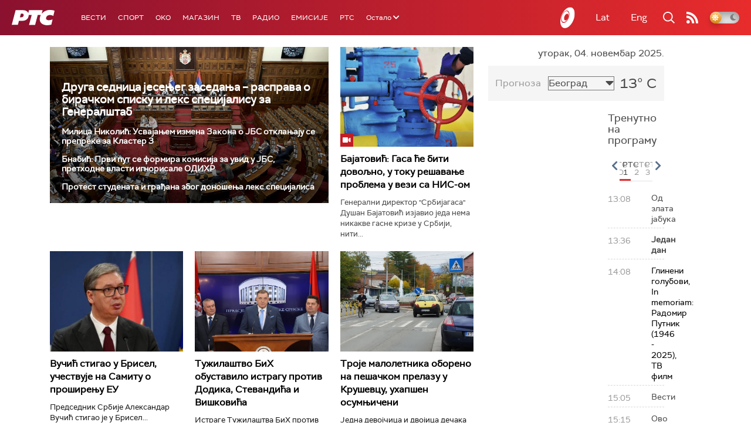

--- FILE ---
content_type: text/html;charset=UTF-8
request_url: https://www.rts.rs/ajax/epsilonScheme.jsp?itemId=&name=rts-drama
body_size: 498
content:






<div id="programList">
    
        <div class="programRow">
            <div class="time ColorOstalo">
                <span>13:35</span>
            </div>
            <div class="name current">
                
                
                    <span style="">Убице мог оца, 6-10 (R)</span>
                
            </div>
        </div>
    
        <div class="programRow">
            <div class="time ColorOstalo">
                <span>14:33</span>
            </div>
            <div class="name ">
                
                
                    <span style="">	Пет, 1-11 (R)</span>
                
            </div>
        </div>
    
        <div class="programRow">
            <div class="time ColorOstalo">
                <span>15:34</span>
            </div>
            <div class="name ">
                
                
                    <span style="">Краљ Петар Први, 6-11 (R)</span>
                
            </div>
        </div>
    
        <div class="programRow">
            <div class="time ColorOstalo">
                <span>16:26</span>
            </div>
            <div class="name ">
                
                
                    <span style="">ТВ театар – Сведобро (R)</span>
                
            </div>
        </div>
    
        <div class="programRow">
            <div class="time ColorOstalo">
                <span>18:00</span>
            </div>
            <div class="name ">
                
                    <a href="/tv/rts-drama/5811286/slucaj-porodice-boskovic-13-i-14-epizoda.html">
                        <span style="">Случај породице Бошковић, 13. и 14. епизода</span>
                    </a>
                
                
            </div>
        </div>
    
</div>

<div class="programListFull">
    <a href="/tv/rts-drama/broadcast.html"> 
        Програмска шема за данас
    </a>
</div>

--- FILE ---
content_type: text/html; charset=utf-8
request_url: https://www.google.com/recaptcha/api2/aframe
body_size: 266
content:
<!DOCTYPE HTML><html><head><meta http-equiv="content-type" content="text/html; charset=UTF-8"></head><body><script nonce="EnT0vYew9QlFTBavZk52lw">/** Anti-fraud and anti-abuse applications only. See google.com/recaptcha */ try{var clients={'sodar':'https://pagead2.googlesyndication.com/pagead/sodar?'};window.addEventListener("message",function(a){try{if(a.source===window.parent){var b=JSON.parse(a.data);var c=clients[b['id']];if(c){var d=document.createElement('img');d.src=c+b['params']+'&rc='+(localStorage.getItem("rc::a")?sessionStorage.getItem("rc::b"):"");window.document.body.appendChild(d);sessionStorage.setItem("rc::e",parseInt(sessionStorage.getItem("rc::e")||0)+1);localStorage.setItem("rc::h",'1762261032281');}}}catch(b){}});window.parent.postMessage("_grecaptcha_ready", "*");}catch(b){}</script></body></html>